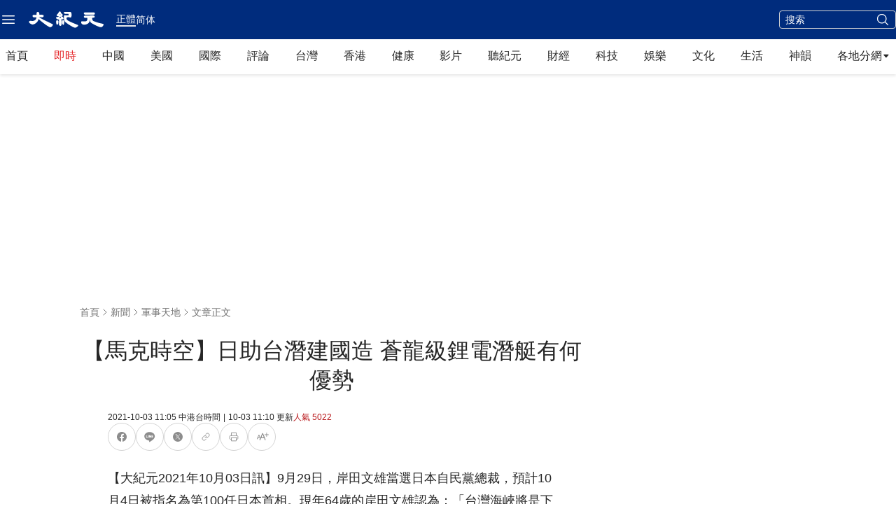

--- FILE ---
content_type: text/html; charset=utf-8
request_url: https://vod.brightchat.com/embed/2083f023-e131-4914-be5f-2fa1aa138688?r=16x9&d=811
body_size: 5758
content:
<!DOCTYPE html>
<html dir="ltr" lang="en">
<head>
    <meta name="viewport" content="width=device-width,initial-scale=1">
    <link rel="canonical" href="https://vod.brightchat.com/embed/2083f023-e131-4914-be5f-2fa1aa138688">
    <title>蒼龍級鋰電潛艇 有哪些優勢 ? 日本助台「潛建國造」? 見「澳」心喜 日本也想造核潛艇 ? | 日本潛艇 | 大鯨級 | 海上自衛隊 | 岸田文雄 | 馬克時空 第77期 -  Brightchat - Watch &amp; Create your own videos. Share with your friends and the world.</title>
    <meta name="description" content="9月29日，岸田文雄當選日本自民黨總裁，預計10月4日被指名為第100任日本首相。現年64歲的岸田文雄認為：「台灣海峽將是下一個大問題。」最近幾年，日本自民黨高層都非常關心台海穩定的問題，多次強調美日安保條約涵蓋台灣。在台灣的潛艦國造計畫中，日本也發揮重要作用，可能提供台灣艦體焊接、靜音設計和鋰電池等關鍵技術。今天來聊聊日本的蒼龍級潛艇和即將服役的大鯨級" />
    <link rel="stylesheet" href="https://vod.brightchat.com/static/assets/css/vplayer.css?ver=1.15.14" type="text/css" >
    <style>
        html, body {
            margin: 0;
            width: 100%;
            height: 100%;
            margin:0px;
            padding:0px;
            border:0px;
        }
        .video_box {
            position: relative;
            width: 100%;
            height: 100%;
            background: #000;
            overflow: hidden;
        }
        .video_box .player-container {
            position: absolute;
            top: 0;
            left: 0;
            width: 100%;
            height: 100%;
        }
        .video_box .player-container #vplayer_player {
            height: 100%;
            width: 100%;
        }
        .video-js .vjs-seek-to-live-control {
            height: 38px !important;
        }

		.video-js .vjs-audio-button {
			display: none;
		}
    </style>
</head>
<body>
<div class="video_box">
    <div class="player-container" id="vplayer_player_container"></div>
</div>
<script type="text/javascript" src="https://vod.brightchat.com/static/assets/js/epochplayer7.js?ver=12"></script>
<script type="text/javascript" src="https://vod.brightchat.com/static/assets/js/vplayer.min.js?ver=1.15.14"></script>
<script type="text/javascript">
    (function() {
        var vplayer_id = "2083f023-e131-4914-be5f-2fa1aa138688";
        var vplayer_player_id = "player-2083f023-e131-4914-be5f-2fa1aa138688";
        var vplayer_video_title = "蒼龍級鋰電潛艇 有哪些優勢 ? 日本助台「潛建國造」? 見「澳」心喜 日本也想造核潛艇 ? | 日本潛艇 | 大鯨級 | 海上自衛隊 | 岸田文雄 | 馬克時空 第77期";
        var vplayer_m3u8 = 'https:\/\/vod.brightchat.com\/assets\/2083f023-e131-4914-be5f-2fa1aa138688\/playlist.m3u8';
        var vplayer_duration =  811 ;
        var vplayer_poster = 'https:\/\/vod.brightchat.com\/assets\/2021\/1002\/2083f023-e131-4914-be5f-2fa1aa138688\/thumbnail_d.jpg';
        var vplayer_ratio = "16:9";
        var vplayer_autostart =  false ;
        var vplayer_mute =  true ;
        var vplayer_ads =  true ;
        var vplayer_logo =  false ;
        var vplayer_controls =  true ;
        var vplayer_schedule_time =  1633182610 ;
        var vplayer_premiere =  0 ;
        var vplayer_channel_uid = "3ab99b7f-718f-420c-834c-d17423d247ef";
        var vplayer_live = "0";
        var vplayer_api_host = 'stat.brightchat.org';
        var vplayer_assets_host = "vod.brightchat.com";
        var vplayer_live_host = "live.brightchat.com";

        if (typeof videojs == 'undefined') {
	return;
}

var player_html = document.getElementById("vplayer_player");
var player = videojs.getPlayer('vplayer_player');

if (player_html == null) {
	player_html = '<video-js id="vplayer_player" class="video-js" webkit-playsinline playsinline controls x-webkit-airplay="allow" controlslist="nodownload" preload="metadata"></video-js>';
	if (videojs.browser.IE_VERSION) {
		player_html = '<video id="vplayer_player" class="video-js" webkit-playsinline playsinline controls x-webkit-airplay="allow" controlslist="nodownload" preload="metadata"></video>';
	}

	var player_container = document.getElementById("vplayer_player_container");
	if (player_container) {
		player_container.innerHTML = player_html;
	}
}

if (typeof player === 'undefined') {
	player = videojs('vplayer_player', {
		liveui: true,
		mute: vplayer_mute,
		errorDisplay: false,
    	controls: vplayer_controls,
		// aspectRatio: vplayer_ratio,
		playbackRates: [0.75, 1, 1.25, 1.5, 1.75, 2],
		controlBar: {
			pictureInPictureToggle: false
		},
		poster: vplayer_poster,
	});
}

player.setting({
	apiHost: 'https://' + vplayer_api_host,
	assetsHost: 'https://' + vplayer_assets_host,
});

if (vplayer_live == 1 && !vplayer_m3u8 || vplayer_premiere == 1 ) {
	vplayer_ads = false;
}

if (vplayer_premiere == 1) {
	var finishTime = vplayer_schedule_time + vplayer_duration * 1;
	player.premiere({
		scheduleTime: vplayer_schedule_time * 1000,
		finishTime: finishTime * 1000,
		videoId: vplayer_id,
		videoSrc: vplayer_m3u8,
		thumbnail: vplayer_poster,
	});
} else if (vplayer_live == 1 && !vplayer_m3u8) {
	player.one('live_end_reload', function () {
		setTimeout(function () {
			window.location.reload(); 
		}, 1000);
	});

	player.live({
		videoId: vplayer_id,
		liveHost:  'https://' + vplayer_live_host,
		scheduleTime: vplayer_schedule_time * 1000,
	});

} else {
	player.src({
		type: "application/x-mpegURL",
		src: vplayer_m3u8,
	});
	if (vplayer_autostart) {
		player.autoplay(vplayer_mute ? 'muted' : 'any');
	}
}
    })();
</script>
</body>
</html>


--- FILE ---
content_type: text/html; charset=utf-8
request_url: https://vod.brightchat.com/embed/2083f023-e131-4914-be5f-2fa1aa138688?r=16x9&d=811
body_size: 5758
content:
<!DOCTYPE html>
<html dir="ltr" lang="en">
<head>
    <meta name="viewport" content="width=device-width,initial-scale=1">
    <link rel="canonical" href="https://vod.brightchat.com/embed/2083f023-e131-4914-be5f-2fa1aa138688">
    <title>蒼龍級鋰電潛艇 有哪些優勢 ? 日本助台「潛建國造」? 見「澳」心喜 日本也想造核潛艇 ? | 日本潛艇 | 大鯨級 | 海上自衛隊 | 岸田文雄 | 馬克時空 第77期 -  Brightchat - Watch &amp; Create your own videos. Share with your friends and the world.</title>
    <meta name="description" content="9月29日，岸田文雄當選日本自民黨總裁，預計10月4日被指名為第100任日本首相。現年64歲的岸田文雄認為：「台灣海峽將是下一個大問題。」最近幾年，日本自民黨高層都非常關心台海穩定的問題，多次強調美日安保條約涵蓋台灣。在台灣的潛艦國造計畫中，日本也發揮重要作用，可能提供台灣艦體焊接、靜音設計和鋰電池等關鍵技術。今天來聊聊日本的蒼龍級潛艇和即將服役的大鯨級" />
    <link rel="stylesheet" href="https://vod.brightchat.com/static/assets/css/vplayer.css?ver=1.15.14" type="text/css" >
    <style>
        html, body {
            margin: 0;
            width: 100%;
            height: 100%;
            margin:0px;
            padding:0px;
            border:0px;
        }
        .video_box {
            position: relative;
            width: 100%;
            height: 100%;
            background: #000;
            overflow: hidden;
        }
        .video_box .player-container {
            position: absolute;
            top: 0;
            left: 0;
            width: 100%;
            height: 100%;
        }
        .video_box .player-container #vplayer_player {
            height: 100%;
            width: 100%;
        }
        .video-js .vjs-seek-to-live-control {
            height: 38px !important;
        }

		.video-js .vjs-audio-button {
			display: none;
		}
    </style>
</head>
<body>
<div class="video_box">
    <div class="player-container" id="vplayer_player_container"></div>
</div>
<script type="text/javascript" src="https://vod.brightchat.com/static/assets/js/epochplayer7.js?ver=12"></script>
<script type="text/javascript" src="https://vod.brightchat.com/static/assets/js/vplayer.min.js?ver=1.15.14"></script>
<script type="text/javascript">
    (function() {
        var vplayer_id = "2083f023-e131-4914-be5f-2fa1aa138688";
        var vplayer_player_id = "player-2083f023-e131-4914-be5f-2fa1aa138688";
        var vplayer_video_title = "蒼龍級鋰電潛艇 有哪些優勢 ? 日本助台「潛建國造」? 見「澳」心喜 日本也想造核潛艇 ? | 日本潛艇 | 大鯨級 | 海上自衛隊 | 岸田文雄 | 馬克時空 第77期";
        var vplayer_m3u8 = 'https:\/\/vod.brightchat.com\/assets\/2083f023-e131-4914-be5f-2fa1aa138688\/playlist.m3u8';
        var vplayer_duration =  811 ;
        var vplayer_poster = 'https:\/\/vod.brightchat.com\/assets\/2021\/1002\/2083f023-e131-4914-be5f-2fa1aa138688\/thumbnail_d.jpg';
        var vplayer_ratio = "16:9";
        var vplayer_autostart =  false ;
        var vplayer_mute =  true ;
        var vplayer_ads =  true ;
        var vplayer_logo =  false ;
        var vplayer_controls =  true ;
        var vplayer_schedule_time =  1633182610 ;
        var vplayer_premiere =  0 ;
        var vplayer_channel_uid = "3ab99b7f-718f-420c-834c-d17423d247ef";
        var vplayer_live = "0";
        var vplayer_api_host = 'stat.brightchat.org';
        var vplayer_assets_host = "vod.brightchat.com";
        var vplayer_live_host = "live.brightchat.com";

        if (typeof videojs == 'undefined') {
	return;
}

var player_html = document.getElementById("vplayer_player");
var player = videojs.getPlayer('vplayer_player');

if (player_html == null) {
	player_html = '<video-js id="vplayer_player" class="video-js" webkit-playsinline playsinline controls x-webkit-airplay="allow" controlslist="nodownload" preload="metadata"></video-js>';
	if (videojs.browser.IE_VERSION) {
		player_html = '<video id="vplayer_player" class="video-js" webkit-playsinline playsinline controls x-webkit-airplay="allow" controlslist="nodownload" preload="metadata"></video>';
	}

	var player_container = document.getElementById("vplayer_player_container");
	if (player_container) {
		player_container.innerHTML = player_html;
	}
}

if (typeof player === 'undefined') {
	player = videojs('vplayer_player', {
		liveui: true,
		mute: vplayer_mute,
		errorDisplay: false,
    	controls: vplayer_controls,
		// aspectRatio: vplayer_ratio,
		playbackRates: [0.75, 1, 1.25, 1.5, 1.75, 2],
		controlBar: {
			pictureInPictureToggle: false
		},
		poster: vplayer_poster,
	});
}

player.setting({
	apiHost: 'https://' + vplayer_api_host,
	assetsHost: 'https://' + vplayer_assets_host,
});

if (vplayer_live == 1 && !vplayer_m3u8 || vplayer_premiere == 1 ) {
	vplayer_ads = false;
}

if (vplayer_premiere == 1) {
	var finishTime = vplayer_schedule_time + vplayer_duration * 1;
	player.premiere({
		scheduleTime: vplayer_schedule_time * 1000,
		finishTime: finishTime * 1000,
		videoId: vplayer_id,
		videoSrc: vplayer_m3u8,
		thumbnail: vplayer_poster,
	});
} else if (vplayer_live == 1 && !vplayer_m3u8) {
	player.one('live_end_reload', function () {
		setTimeout(function () {
			window.location.reload(); 
		}, 1000);
	});

	player.live({
		videoId: vplayer_id,
		liveHost:  'https://' + vplayer_live_host,
		scheduleTime: vplayer_schedule_time * 1000,
	});

} else {
	player.src({
		type: "application/x-mpegURL",
		src: vplayer_m3u8,
	});
	if (vplayer_autostart) {
		player.autoplay(vplayer_mute ? 'muted' : 'any');
	}
}
    })();
</script>
</body>
</html>


--- FILE ---
content_type: text/html; charset=utf-8
request_url: https://www.google.com/recaptcha/api2/aframe
body_size: 267
content:
<!DOCTYPE HTML><html><head><meta http-equiv="content-type" content="text/html; charset=UTF-8"></head><body><script nonce="iZVBhVhoav3NKrCF9CoAvQ">/** Anti-fraud and anti-abuse applications only. See google.com/recaptcha */ try{var clients={'sodar':'https://pagead2.googlesyndication.com/pagead/sodar?'};window.addEventListener("message",function(a){try{if(a.source===window.parent){var b=JSON.parse(a.data);var c=clients[b['id']];if(c){var d=document.createElement('img');d.src=c+b['params']+'&rc='+(localStorage.getItem("rc::a")?sessionStorage.getItem("rc::b"):"");window.document.body.appendChild(d);sessionStorage.setItem("rc::e",parseInt(sessionStorage.getItem("rc::e")||0)+1);localStorage.setItem("rc::h",'1769031566465');}}}catch(b){}});window.parent.postMessage("_grecaptcha_ready", "*");}catch(b){}</script></body></html>

--- FILE ---
content_type: text/plain
request_url: https://rtb.openx.net/openrtbb/prebidjs
body_size: -84
content:
{"id":"ce751fd2-391b-4da9-9661-6e823f38500a","nbr":0}

--- FILE ---
content_type: text/plain
request_url: https://rtb.openx.net/openrtbb/prebidjs
body_size: -224
content:
{"id":"46f9254f-2743-4dca-99d3-49e3c4521978","nbr":0}

--- FILE ---
content_type: image/svg+xml
request_url: https://www.epochtimes.com/_next/static/media/email-icon.04eb13ca.svg
body_size: 185
content:
<svg width="14" height="15" viewBox="0 0 14 15" fill="none" xmlns="http://www.w3.org/2000/svg">
<path d="M2.33366 2.8335H11.667C12.3087 2.8335 12.8337 3.3585 12.8337 4.00016V11.0002C12.8337 11.6418 12.3087 12.1668 11.667 12.1668H2.33366C1.69199 12.1668 1.16699 11.6418 1.16699 11.0002V4.00016C1.16699 3.3585 1.69199 2.8335 2.33366 2.8335Z" stroke="black" stroke-linecap="round" stroke-linejoin="round"/>
<path d="M12.8337 4L7.00033 8.08333L1.16699 4" stroke="black" stroke-linecap="round" stroke-linejoin="round"/>
</svg>
